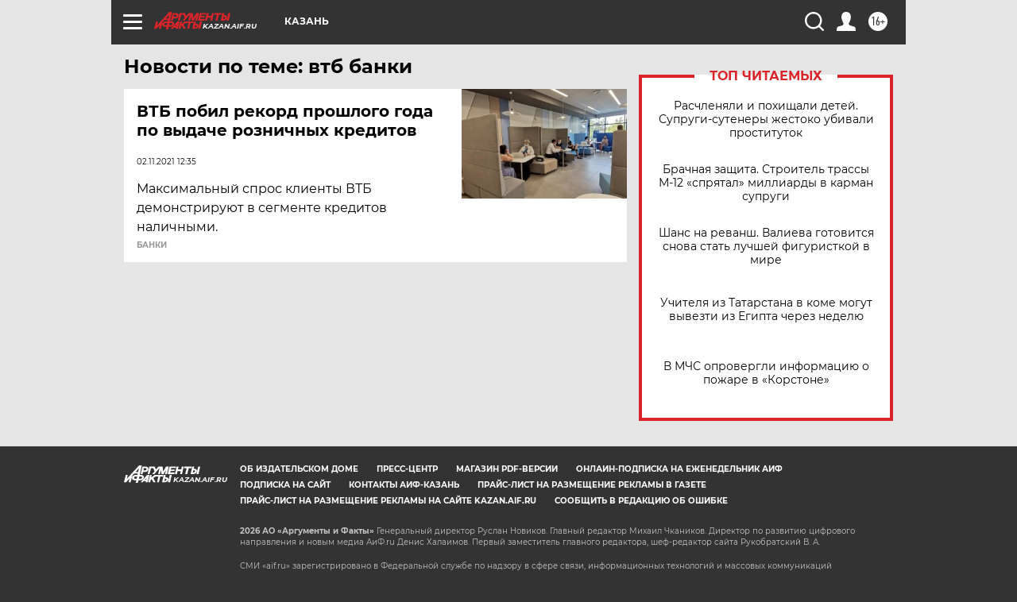

--- FILE ---
content_type: text/html
request_url: https://tns-counter.ru/nc01a**R%3Eundefined*aif_ru/ru/UTF-8/tmsec=aif_ru/600957263***
body_size: -72
content:
40A57509696FC6A1X1768933025:40A57509696FC6A1X1768933025